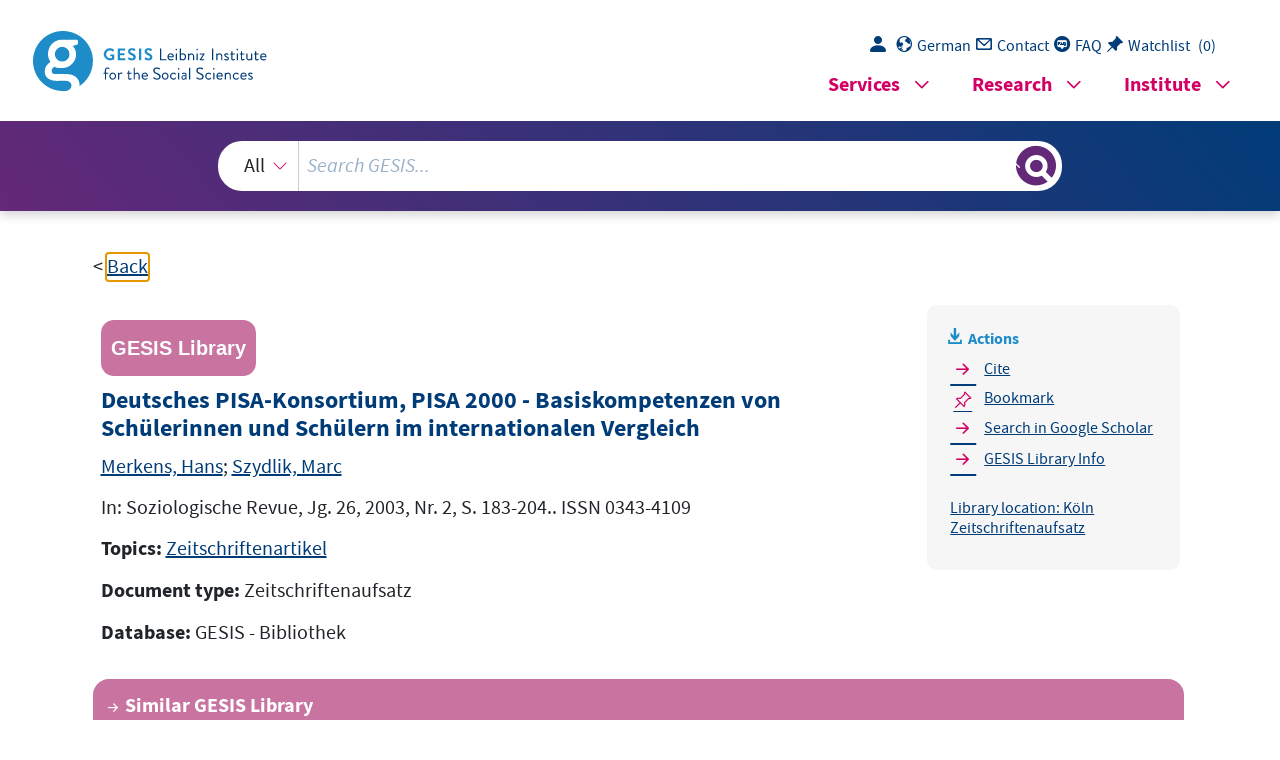

--- FILE ---
content_type: text/html; charset=UTF-8
request_url: https://search.gesis.org/services/get_stella_recommendation.php?doc_id=gesis-bib-56211&click_path=gesis-bib-56211&hostType=prod
body_size: 1984
content:
{"hits":{"total":{"value":10,"relation":"eq"},"hits":[{"_index":"gesis-21-01-2026-02-01-19","_id":"gesis-bib-97448","_version":1,"_seq_no":17150,"_primary_term":1,"found":true,"_source":{"coredoctypelitadd":["Monographie"],"coreEditor":["Baumert, J\u00fcrgen"],"coreIsbn":"3810033448","coreLanguage":["Deutsch (DE)"],"corePublisher":"Leske u. Budrich","database":"GESIS - Bibliothek","data_source":"GESIS-BIB","date":"2001","date_recency":"2001","document_type":"Buch","fulltext":0,"gesis_own":1,"library_location":["K\u00f6ln 062-260\/002","Mannheim 062-081"],"person":["Baumert, J\u00fcrgen"],"person_sort":"Baumert","publisher":"GESIS","source":"Opladen: Leske u. Budrich, 2001.- 548 S., graph. Darst.","subtype":"book","title":"PISA 2000 : Basiskompetenzen von Sch\u00fclerinnen und Sch\u00fclern im internationalen Vergleich","topic":["Ausbildung","Bildungsplanung","Bildungspolitik","Sch\u00fcler","Schule","Schulwesen","Weiterbildung"],"type":"gesis_bib","id":"gesis-bib-97448","index_source":"GESIS-BIB"},"system_type":"EXP","doc_rank":1,"rid":14815578},{"_index":"gesis-21-01-2026-02-01-19","_id":"gesis-bib-60444","_version":1,"_seq_no":10478,"_primary_term":1,"found":true,"_source":{"coreAuthor":["J\u00fcrgens, Eiko"],"coredoctypelitadd":["Monographie"],"coreJournalTitle":"Aus Politik und Zeitgeschichte,  12\/2005, S. 26-31.","coreLanguage":["Deutsch (DE)"],"database":"GESIS - Bibliothek","data_source":"GESIS-BIB","document_type":"Zeitschriftenaufsatz","fulltext":0,"gesis_own":1,"library_location":["K\u00f6ln Zeitschriftenaufsatz"],"person":["J\u00fcrgens, Eiko"],"person_sort":"J\u00fcrgens","publisher":"GESIS","source":"In: Aus Politik und Zeitgeschichte,  12\/2005, S. 26-31., 2005 . ISSN 0479-611X","subtype":"journal_article","title":"Standards f\u00fcr schulische Bildung?","topic":["Zeitschriftenartikel"],"type":"gesis_bib","id":"gesis-bib-60444","index_source":"GESIS-BIB"},"system_type":"BASE","doc_rank":2,"rid":14815578},{"_index":"gesis-21-01-2026-02-01-19","_id":"gesis-bib-114007","_version":1,"_seq_no":19055,"_primary_term":1,"found":true,"_source":{"coredoctypelitadd":["Sammelwerk"],"coreEditor":["Baumert, J\u00fcrgen"],"coreIsbn":"3810036633","coreLanguage":["Deutsch (DE)"],"corePublisher":"Leske u. Budrich","database":"GESIS - Bibliothek","data_source":"GESIS-BIB","date":"2002","date_recency":"2002","document_type":"Buch","fulltext":0,"gesis_own":1,"library_location":["Mannheim 062-082"],"person":["Baumert, J\u00fcrgen","Klieme, Eckhard","Neubrand, Michael","Prenzel, Manfred","Schiefele, Ulrich"],"person_sort":"BaumertKliemeNeubrandPrenzelSchiefele","publisher":"GESIS","source":"Opladen: Leske u. Budrich, 2002.- 254 S., graph. Darst.","subtype":"book","title":"PISA 2000 : die L\u00e4nder der Bundesrepublik Deutschland im Vergleich","topic":["Bildungspolitik","Sch\u00fcler","Schule"],"type":"gesis_bib","id":"gesis-bib-114007","index_source":"GESIS-BIB"},"system_type":"EXP","doc_rank":3,"rid":14815578},{"_index":"gesis-21-01-2026-02-01-19","_id":"gesis-bib-25911","_version":1,"_seq_no":3756,"_primary_term":1,"found":true,"_source":{"coreAuthor":["Schimpl-Neimanns, Bernhard","L\u00fcttinger, Paul"],"coredoctypelitadd":["Monographie"],"coreJournalTitle":"ZUMA-Nachrichten, 1993, Nr. 32, S. 76-115.","coreLanguage":["Deutsch (DE)"],"database":"GESIS - Bibliothek","data_source":"GESIS-BIB","document_type":"Zeitschriftenaufsatz","fulltext":0,"gesis_own":1,"library_location":["K\u00f6ln Zeitschriftenaufsatz"],"person":["Schimpl-Neimanns, Bernhard","L\u00fcttinger, Paul"],"person_sort":"Schimpl-NeimannsL\u00fcttinger","publisher":"GESIS","source":"In: ZUMA-Nachrichten, 1993, Nr. 32, S. 76-115., 1993 ","subtype":"journal_article","title":"Die Entwicklung bildungsspezifischer Ungleichheit: Bildungsforschung mit Daten der amtlichen Statistik","topic":["Zeitschriftenartikel"],"type":"gesis_bib","id":"gesis-bib-25911","index_source":"GESIS-BIB"},"system_type":"BASE","doc_rank":4,"rid":14815578},{"_index":"gesis-21-01-2026-02-01-19","_id":"gesis-bib-55205","_version":1,"_seq_no":9636,"_primary_term":1,"found":true,"_source":{"coreAuthor":["Smolka, Dieter"],"coredoctypelitadd":["Monographie"],"coreJournalTitle":"Aus Politik und Zeitgeschichte, B 41\/2002, S. 3-11.","coreLanguage":["Deutsch (DE)"],"database":"GESIS - Bibliothek","data_source":"GESIS-BIB","document_type":"Zeitschriftenaufsatz","fulltext":0,"gesis_own":1,"library_location":["K\u00f6ln Zeitschriftenaufsatz"],"person":["Smolka, Dieter"],"person_sort":"Smolka","publisher":"GESIS","source":"In: Aus Politik und Zeitgeschichte, B 41\/2002, S. 3-11., 2002 . ISSN 0479-611X","subtype":"journal_article","title":"Die PISA-Studie: Konsequenzen und Empfehlungen f\u00fcr Bildungspolitik und Schulpraxis","topic":["Zeitschriftenartikel"],"type":"gesis_bib","id":"gesis-bib-55205","index_source":"GESIS-BIB"},"system_type":"EXP","doc_rank":5,"rid":14815578},{"_index":"gesis-21-01-2026-02-01-19","_id":"gesis-bib-24214","_version":1,"_seq_no":3335,"_primary_term":1,"found":true,"_source":{"coreAuthor":["L\u00fcttinger, Paul","K\u00f6nig, Wolfgang"],"coredoctypelitadd":["Monographie"],"coreJournalTitle":"ZUMA-Nachrichten, 1988, Nr. 22, S. 1-14.","coreLanguage":["Deutsch (DE)"],"database":"GESIS - Bibliothek","data_source":"GESIS-BIB","document_type":"Zeitschriftenaufsatz","fulltext":0,"gesis_own":1,"library_location":["K\u00f6ln Zeitschriftenaufsatz"],"person":["L\u00fcttinger, Paul","K\u00f6nig, Wolfgang"],"person_sort":"L\u00fcttingerK\u00f6nig","publisher":"GESIS","source":"In: ZUMA-Nachrichten, 1988, Nr. 22, S. 1-14., 1988 ","subtype":"journal_article","title":"Die Entwicklung einer international vergleichbaren Klassifikation f\u00fcr Bildungssysteme","topic":["Zeitschriftenartikel"],"type":"gesis_bib","id":"gesis-bib-24214","index_source":"GESIS-BIB"},"system_type":"BASE","doc_rank":6,"rid":14815578},{"_index":"gesis-21-01-2026-02-01-19","_id":"gesis-bib-60443","_version":1,"_seq_no":10512,"_primary_term":1,"found":true,"_source":{"coreAuthor":["Smolka, Dieter"],"coredoctypelitadd":["Monographie"],"coreJournalTitle":"Aus Politik und Zeitgeschichte,  12\/2005, S. 21-25.","coreLanguage":["Deutsch (DE)"],"database":"GESIS - Bibliothek","data_source":"GESIS-BIB","document_type":"Zeitschriftenaufsatz","fulltext":0,"gesis_own":1,"library_location":["K\u00f6ln Zeitschriftenaufsatz"],"person":["Smolka, Dieter"],"person_sort":"Smolka","publisher":"GESIS","source":"In: Aus Politik und Zeitgeschichte,  12\/2005, S. 21-25., 2005 . ISSN 0479-611X","subtype":"journal_article","title":"PISA - Konsequenzen f\u00fcr Bildung und Schule","topic":["Zeitschriftenartikel"],"type":"gesis_bib","id":"gesis-bib-60443","index_source":"GESIS-BIB"},"system_type":"EXP","doc_rank":7,"rid":14815578},{"_index":"gesis-21-01-2026-02-01-19","_id":"gesis-bib-102425","_version":1,"_seq_no":18092,"_primary_term":1,"found":true,"_source":{"coreAuthor":["Krecker, Lothar"],"coredoctypelitadd":["Monographie"],"coreLanguage":["Deutsch (DE)"],"corePublisher":"Centaurus Verl.-Ges.","database":"GESIS - Bibliothek","data_source":"GESIS-BIB","date":"1988","date_recency":"1988","document_type":"Buch","fulltext":0,"gesis_own":1,"library_location":["K\u00f6ln 062-099\/121"],"person":["Krecker, Lothar"],"person_sort":"Krecker","publisher":"GESIS","source":"Pfaffenweiler: Centaurus Verl.-Ges., 1988","subtype":"book","title":"Beitr\u00e4ge zur Bildungssoziologie","topic":["Tabellen","Schulwesen","Aus- und Weiterbildung","Bildungsplanung"],"type":"gesis_bib","id":"gesis-bib-102425","index_source":"GESIS-BIB"},"system_type":"BASE","doc_rank":8,"rid":14815578},{"_index":"gesis-21-01-2026-02-01-19","_id":"gesis-bib-21781","_version":1,"_seq_no":2922,"_primary_term":1,"found":true,"_source":{"coredoctypelitadd":["Umfrageergebnisse"],"coreLanguage":["Deutsch (DE)"],"database":"GESIS - Bibliothek","data_source":"GESIS-BIB","date":"2004","date_recency":"2004","document_type":"Buch","fulltext":0,"gesis_own":1,"library_location":["K\u00f6ln Umfrageergebnisse"],"publisher":"GESIS","source":"IMAS-Report 2004, Nr. 3.","subtype":"book","title":"Gro\u00dfe Besorgnis der Bev\u00f6lkerung \u00fcber das Pisa-Abschneiden: Deutsches Bildungssystem am Pranger","topic":["Umfrageergebnisse"],"type":"gesis_bib","id":"gesis-bib-21781","index_source":"GESIS-BIB"},"system_type":"EXP","doc_rank":9,"rid":14815578},{"_index":"gesis-21-01-2026-02-01-19","_id":"gesis-bib-113681","_version":1,"_seq_no":18774,"_primary_term":1,"found":true,"_source":{"coredoctypelitadd":["Sammelwerk"],"coreEditor":["B\u00f6ttcher, Wolfgang","Klemm, Klaus"],"coreIsbn":"3779908794","coreLanguage":["Deutsch (DE)"],"corePublisher":"Juventa-Verl.","coreSseries":"(Ver\u00f6ffentlichungen der Max-Traeger-Stiftung ; 23)","database":"GESIS - Bibliothek","data_source":"GESIS-BIB","date":"1999","date_recency":"1999","document_type":"Buch","fulltext":0,"gesis_own":1,"library_location":["Mannheim 062-020"],"person":["B\u00f6ttcher, Wolfgang","Klemm, Klaus"],"person_sort":"B\u00f6ttcherKlemm","publisher":"GESIS","source":"Weinheim (u.a.): Juventa-Verl., 1999.- 274 S., graph. Darst.","subtype":"book","title":"Bildung in Zahlen : statistisches Handbuch zu Daten und Trends im Bildungsbereich","topic":["Erziehung","Schule","Wissenschaft"],"type":"gesis_bib","id":"gesis-bib-113681","index_source":"GESIS-BIB"},"system_type":"BASE","doc_rank":10,"rid":14815578}]}}